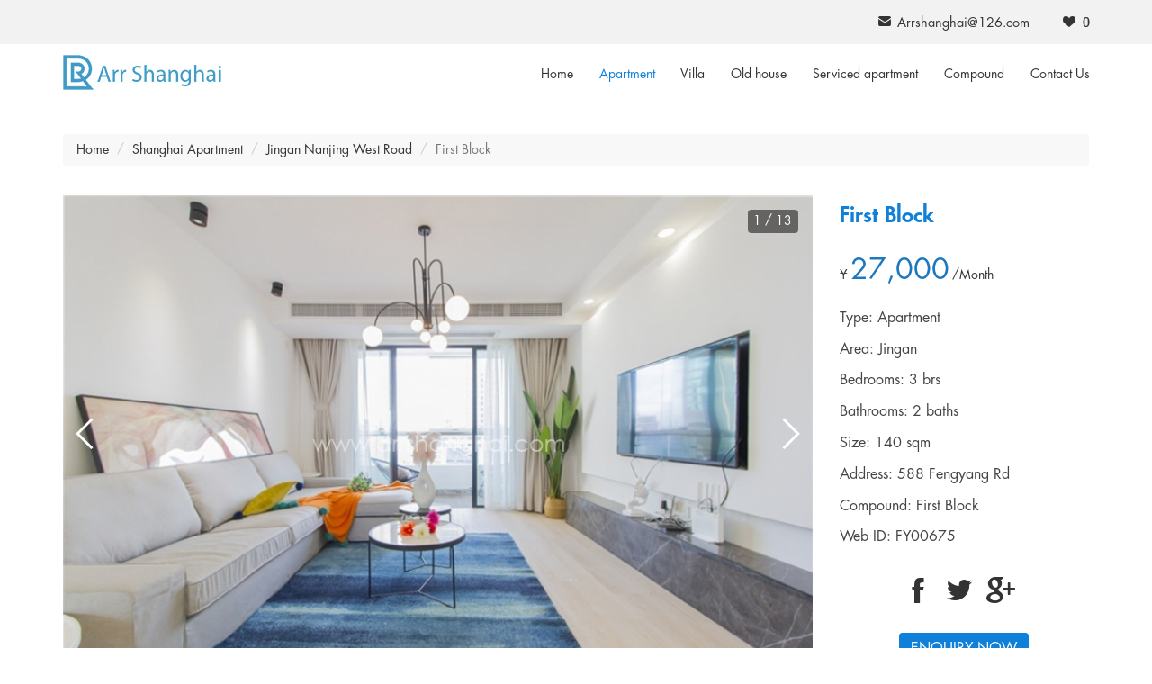

--- FILE ---
content_type: text/html; charset=utf-8
request_url: https://www.arrshanghai.com/apartment/first-block-675/
body_size: 7188
content:
<!DOCTYPE html>
<html>
<head>
<meta charset="UTF-8">
<title>First Block, Apartment in Nanjing West Road, Jingan, 3 bedroom, 140 sqm, &yen;27,000/month, Web ID:FY00675 | Arrshanghai</title>
<meta name="description" content="Shanghai Apartment for rent in First Block in Nanjing West Road, The size of the 3 bedroom Apartment is 140 sqm and rental price is &yen;27,000 /month, Web ID:FY00675" />
<meta name="keywords" content="First Block, Jingan Apartment for rent, Shanghai Apartment for rent, Shanghai house for rent, Arrshanghai" />
<link rel="stylesheet" type="text/css" href="https://www.arrshanghai.com/css/bootstrap.min.css" />
<link rel="stylesheet" type="text/css" href="https://www.arrshanghai.com/css/swiper.min.css" />
<link rel="stylesheet" type="text/css" href="https://www.arrshanghai.com/css/iconfont.css" />
<link rel="stylesheet" type="text/css" href="https://www.arrshanghai.com/css/common.css" />
<link rel="stylesheet" type="text/css" href="https://www.arrshanghai.com/css/details.css" />
<link rel="icon" href="https://www.arrshanghai.com/favicon.ico" type="image/png" />
<script src="https://www.arrshanghai.com/js/jquery.min.js?3.1.1"></script>
<script src="https://www.arrshanghai.com/js/bootstrap.min.js"></script>
<meta name="viewport" content="width=device-width,minimum-scale=1.0,maximum-scale=1.0,user-scalable=no">
<script async src="https://www.googletagmanager.com/gtag/js?id=UA-118341349-1"></script>
<script>
  window.dataLayer = window.dataLayer || [];
  function gtag(){dataLayer.push(arguments);}
  gtag('js', new Date());

  gtag('config', 'UA-118341349-1');
</script>
<link rel="stylesheet" type="text/css" href="https://www.arrshanghai.com/style-2.css" />
<script src="https://www.arrshanghai.com/html5.js"></script>

<style>
body{ overflow:hidden}
</style>
<script>
$(window).on('load', function(){
$('#loader').hide(0);
$('body').css("overflow","auto");
$('body').css("animation","fade-in");
$('body').css("animation-duration","0.5s");
$('body').css("-webkit-animation","fade-in 0.5s");
});
</script>
</head>

<body>
<div id="loader" class="loaderbody">

<div class="loader">
<span class="text">Loading</span>
<span class="spinner"></span>
</div>

</div>
<script>
var _hmt = _hmt || [];
(function() {
  var hm = document.createElement("script");
  hm.src = "https://hm.baidu.com/hm.js?887a7515ecadf704e0639874a0dffb92";
  var s = document.getElementsByTagName("script")[0]; 
  s.parentNode.insertBefore(hm, s);
})();
</script>
<div id="elevator_item"><a id="elevator" onClick="return false;" title="Back to top"></a></div>
<!--header-->
<div class="header clearfix">
<!--contact-->
<div class="header-contact">
<div class="container">
 <!--<span class="Hui-iconfont Hui-iconfont-tel2"><a href="javascript:void(0);" target="_self" title="+86 136 1164 0079">+86 136 1164 0079</a></span>-->
 <span class="iconfont icon-youjian"><a href="mailto:arrshanghai@126.com" title="Arrshanghai@126.com">Arrshanghai@126.com</a></span>
 <a href="https://www.arrshanghai.com/collection.php" title="My Wishlist"><span class="Hui-iconfont Hui-iconfont-yiguanzhu zxl_cookie_count">0</span></a>
</div>

</div>
<div class="container">
<!--logo-->
<div class="header-logo"><a href="https://www.arrshanghai.com/"><img src="https://www.arrshanghai.com/images/logo.jpg" alt="Arrshanghai Logo" title="Arrshanghai Logo" /></a></div>

<!--nav-->
<nav class="navbar navbar-default navbar-fixed-top" role="navigation">
<div class="container-fluid"> 
<div class="navbar-header">
<button type="button" class="navbar-toggle" data-toggle="collapse" data-target="#example-navbar-collapse">
<span class="sr-only">Navigation</span>
<span class="icon-bar"></span>
<span class="icon-bar"></span>
<span class="icon-bar"></span>
</button>
</div>
<div class="collapse navbar-collapse" id="example-navbar-collapse">
<ul class="nav navbar-nav">
<li ><a href="https://www.arrshanghai.com/" title="Home">Home</a></li>
<li  class="active"><a href="https://www.arrshanghai.com/house_list/apartment/" title="Shanghai Apartment">Apartment</a></li>
<li ><a href="https://www.arrshanghai.com/house_list/villa/" title="Shanghai Villa">Villa</a></li>
<li ><a href="https://www.arrshanghai.com/house_list/old_house/" title="Shanghai Old house">Old house</a></li>
<li ><a href="https://www.arrshanghai.com/house_list/serviced_apartment/" title="Shanghai Serviced apartment">Serviced apartment</a></li>
<li ><a href="https://www.arrshanghai.com/compound_list/" title="Shanghai Compound">Compound</a></li>
<li ><a href="https://www.arrshanghai.com/contact.php" title="Contact Us">Contact Us</a></li>
</ul>
</div>
</div>
</nav>
</div>
</div>

<!--breadcrumb-->
<div class="b-box">
<div class="container">
<ol class="breadcrumb">
<li><a href="https://www.arrshanghai.com/">Home</a></li>
<li><a href="https://www.arrshanghai.com/house_list/apartment/">Shanghai Apartment</a></li>
<li><a href="https://www.arrshanghai.com/house_list/nanjing_west_road/">Jingan Nanjing West Road</a></li>
<li class="active">First Block</li>
</ol>
</div>
</div>
<!--breadcrumb end-->

<!--Detailed-->
<div class="container">
<!--swiper + text-->
<div class="property-swiper-text">
<!--left-->
<div class="col-xs-12 col-md-9">
<!-- swiper -->
<div class="banner">
<!-- text -->
 <div class="swiper-text">Newly renovated 3 bedroom apartment with floor heating in Jing An Downtown Shanghai</div><div class="swiper-container">
<div class="swiper-wrapper">
<div class="swiper-slide"><img data-src="https://www.arrshanghai.com/upload_shop/2019-09/first-block-850_567-7513.jpg" class="swiper-lazy" /><div class="swiper-lazy-preloader swiper-lazy-preloader-white"></div></div>
<div class="swiper-slide"><img data-src="https://www.arrshanghai.com/upload_shop/2019-09/first-block-850_567-7519.jpg" class="swiper-lazy" /><div class="swiper-lazy-preloader swiper-lazy-preloader-white"></div></div>
<div class="swiper-slide"><img data-src="https://www.arrshanghai.com/upload_shop/2019-09/first-block-850_567-7520.jpg" class="swiper-lazy" /><div class="swiper-lazy-preloader swiper-lazy-preloader-white"></div></div>
<div class="swiper-slide"><img data-src="https://www.arrshanghai.com/upload_shop/2019-09/first-block-850_567-7521.jpg" class="swiper-lazy" /><div class="swiper-lazy-preloader swiper-lazy-preloader-white"></div></div>
<div class="swiper-slide"><img data-src="https://www.arrshanghai.com/upload_shop/2019-09/first-block-850_567-7522.jpg" class="swiper-lazy" /><div class="swiper-lazy-preloader swiper-lazy-preloader-white"></div></div>
<div class="swiper-slide"><img data-src="https://www.arrshanghai.com/upload_shop/2019-09/first-block-850_567-7523.jpg" class="swiper-lazy" /><div class="swiper-lazy-preloader swiper-lazy-preloader-white"></div></div>
<div class="swiper-slide"><img data-src="https://www.arrshanghai.com/upload_shop/2019-09/first-block-850_567-7524.jpg" class="swiper-lazy" /><div class="swiper-lazy-preloader swiper-lazy-preloader-white"></div></div>
<div class="swiper-slide"><img data-src="https://www.arrshanghai.com/upload_shop/2019-09/first-block-850_567-7512.jpg" class="swiper-lazy" /><div class="swiper-lazy-preloader swiper-lazy-preloader-white"></div></div>
<div class="swiper-slide"><img data-src="https://www.arrshanghai.com/upload_shop/2019-09/first-block-850_567-7514.jpg" class="swiper-lazy" /><div class="swiper-lazy-preloader swiper-lazy-preloader-white"></div></div>
<div class="swiper-slide"><img data-src="https://www.arrshanghai.com/upload_shop/2019-09/first-block-850_567-7515.jpg" class="swiper-lazy" /><div class="swiper-lazy-preloader swiper-lazy-preloader-white"></div></div>
<div class="swiper-slide"><img data-src="https://www.arrshanghai.com/upload_shop/2019-09/first-block-850_567-7516.jpg" class="swiper-lazy" /><div class="swiper-lazy-preloader swiper-lazy-preloader-white"></div></div>
<div class="swiper-slide"><img data-src="https://www.arrshanghai.com/upload_shop/2019-09/first-block-850_567-7517.jpg" class="swiper-lazy" /><div class="swiper-lazy-preloader swiper-lazy-preloader-white"></div></div>
<div class="swiper-slide"><img data-src="https://www.arrshanghai.com/upload_shop/2019-09/first-block-850_567-7518.jpg" class="swiper-lazy" /><div class="swiper-lazy-preloader swiper-lazy-preloader-white"></div></div>
</div>

<!-- Add Pagination -->
<div class="swiper-pagination"></div>

<!-- //幻灯片导航按钮 -->
<div class="slide-button-prev"><span class="Hui-iconfont Hui-iconfont-arrow2-left"></span></div>
<div class="slide-button-next"><span class="Hui-iconfont Hui-iconfont-arrow2-right"></span></div>
</div>
</div>
<!-- swiper end -->
</div>

<!--right-->
<div class="col-xs-12 col-md-3">
<h1>First Block</h1>

<div class="p-price">&yen;<span>27,000</span>/Month</div>
<ul class="house-list">
<li>Type: Apartment</li>
<li>Area: Jingan</li>
<li>Bedrooms: 3 brs</li>
<li>Bathrooms: 2 baths</li>
<li>Size: 140 sqm</li>
<li>Address: 588 Fengyang Rd</li>
<li>Compound: First Block</li>
<li>Web ID: FY00675</li>
        	</ul>

<div class="share">
<a href="https://www.facebook.com/sharer/sharer.php?u=&amp;t=" title="Share on Facebook" target="_blank" onClick="window.open('https://www.facebook.com/sharer/sharer.php?u=' + encodeURIComponent(document.URL) + '&amp;t=' + encodeURIComponent(document.URL)); return false;"><i class="iconfont icon-facebook"></i></a>
<a href="https://twitter.com/intent/tweet?source=&amp;text=:%20" target="_blank" title="Tweet" onClick="window.open('https://twitter.com/intent/tweet?text=' + encodeURIComponent(document.title) + ':%20'  + encodeURIComponent(document.URL)); return false;"><i class="iconfont icon-twitter"></i></a>
<a href="https://plus.google.com/share?url=" target="_blank" title="Share on Google+" onClick="window.open('https://plus.google.com/share?url=' + encodeURIComponent(document.URL)); return false;"><i class="iconfont icon-weibiaoti1"></i></a>
</div>

<div class="enquiry-now"><button type="submit" class="btn" data-toggle="modal" data-target="#myModal">Enquiry now</button></div>

<!-- 模态框（Modal） -->
<div class="modal fade " id="myModal" tabindex="-1" role="dialog" aria-labelledby="myModalLabel" aria-hidden="true">
<div class="modal-dialog">
<form action="https://www.arrshanghai.com/order_add.php" class="form_submit" method="post">
<div class="modal-content">
<div class="modal-header">
<button type="button" class="close" data-dismiss="modal" aria-hidden="true">&times;</button>
<h4 class="modal-title" id="myModalLabel">ONLINE ENQUIRY</h4>
</div>

<div class="modal-body">
<input type="hidden" value="https://www.arrshanghai.com:443/apartment/first-block-675/" name="this_url"> 
<input type="hidden" value="675" name="order_fid">
<input type="hidden" value="1" name="class_id">
<div class="form-group form-group1"><input class="form-control input-sm zxl_name"  onKeyUp="$('.zxl_name').closest('.form-group1').removeClass('has-warning');is_required('zxl_name');"  placeholder="Name" value="" name="name" type="text"></div>
<div class="form-group form-group1"><input class="form-control input-sm zxl_email"  onKeyUp="$('.zxl_email').closest('.form-group1').removeClass('has-warning');is_required('zxl_email');"  placeholder="E-mail" value="" name="email" type="text"></div>
<div class="form-group form-group1"><input class="form-control input-sm zxl_mobile" onKeyUp="$('.zxl_mobile').closest('.form-group1').removeClass('has-warning');is_required('zxl_mobile');"  placeholder="Country Code and Phone Number" value="" name="phone" type="text"></div>
<div class="form-group form-group1"><input class="form-control input-sm zxl_company" onKeyUp="$('.zxl_company').closest('.form-group1').removeClass('has-warning');is_required('zxl_company');" placeholder="Company" value="" name="company" type="text"></div>
<div class="form-group form-group1">
<textarea class="form-control zxl_content" rows="5" name="saytext" onKeyUp="$('.zxl_content').closest('.form-group1').removeClass('has-warning');is_required('zxl_content');"  placeholder="I’m interested in this property. Please contact me, thanks!"></textarea>
</div>
<div class="tishi zxl_submit_form_show">Please fill in all fields.</div>
<div class="form-group"><button type="button" class="btn btn-block zxl_submit_form_submit">SEND</button></div>
</div>

</div><!-- /.modal-content -->
</form>
</div><!-- /.modal -->
</div><!-- 模态框（Modal） end -->
</div>
</div>
<!--swiper + text end-->

<!--Small Nav-->
<div class="breadcrumb-outer" id="navHeight">
<div class="rolltop">
<ul class="menu-details" id="nav">
<li class="jump" data-to="general">General Info</li>
<li class="jump" data-to="facility">Facility</li>
<li class="jump" data-to="features-facilities">Features &amp; Facilities</li><li class="jump" data-to="map">Map</li>
<li class="jump" data-to="related">Related Properties</li>
<li class="wishlist-block"><span onClick="add_collection_fangyuan('675')" class="Hui-iconfont Hui-iconfont-like fangyuan_collection_675 "></span></li>
</ul>
</div>
    </div>
<!--Small Nav end-->

<!--Description-->
<div class="description">
<!--left-->
<div class="col-xs-12 col-md-9 description-left">
<!--General Info-->
<div class="d-left-box">
<div class="general-info" id="general">
<h2>General Info</h2>
<div id="overview-more">
<p>
	A superbly stylish three bedroom apartment, situated within a beautiful residential compound and benefiting from two amazing living rooms, spacious proportions, en suite facilities and lots of storage space.<br />
	<br />
	KEY FEATURES<br />
	&bull;&nbsp;&nbsp;&nbsp;Outstanding condition and high specification throughout<br />
	&bull;&nbsp;&nbsp;&nbsp;Wonderfully bright living room with access to a private balcony<br />
	&bull;&nbsp;&nbsp;&nbsp;Modern fitted kitchen<br />
	&bull;&nbsp;&nbsp;&nbsp;Wonderful second bedroom&nbsp;<br />
	&bull;&nbsp;&nbsp;&nbsp;Convenient guest cloakroom<br />
	&bull;&nbsp;&nbsp;&nbsp;Underfloor heating and state-of-the-art fixtures throughout<br />
	&bull;&nbsp;&nbsp;&nbsp;Beautifully refurbished two bedroom apartment<br />
	&bull;&nbsp;&nbsp;&nbsp;Fabulous views over the Shanghai city center<br />
	&bull;&nbsp;&nbsp;&nbsp;Ideally located moments from Nanjing W Rd<br />
	&bull;&nbsp;&nbsp;&nbsp;Ample storage space throughout<br />
	&nbsp;</p>
</div>
</div>
</div>
<!--Facility-->
<div class="d-left-box" id="facility">
<div class="facility">
<h2>Facility</h2>

<ul class="clearfix">
<li><span class="Hui-iconfont Hui-iconfont-xuanze"></span>Fully furnished</li>
<li><span class="Hui-iconfont Hui-iconfont-xuanze"></span>Double Glazing</li>
<li><span class="Hui-iconfont Hui-iconfont-xuanze"></span>Water Treatment System</li>
<li><span class="Hui-iconfont Hui-iconfont-xuanze"></span>Oven</li>
<li><span class="Hui-iconfont Hui-iconfont-xuanze"></span>Tableware sets</li>
<li><span class="Hui-iconfont Hui-iconfont-xuanze"></span>Satellite TV</li>
<li><span class="Hui-iconfont Hui-iconfont-xuanze"></span>Internet</li>
<li><span class="Hui-iconfont Hui-iconfont-xuanze"></span>Wi-Fi</li>
<li><span class="Hui-iconfont Hui-iconfont-xuanze"></span>Wood Floor</li>
</ul>
</div>
</div>
<div class="d-left-box" id="features-facilities">
<!--Facilities + Features-->
<div class="facilities">
<h2>Features &amp; Facilitie</h2>
<ul class="clearfix">
                     	
<li><span class="Hui-iconfont Hui-iconfont-xuanze"></span>24-hour Management&nbsp;&amp;&nbsp;Secunity Service</li>

</ul>
</div>
<!--Facilities + Features end-->
</div>

<!--Map-->
<div class="d-left-box" id="map">
<h2>Map</h2>
<div class="property-map">
<div id="googleMap"></div>
</div>
</div>

<!--Enquiry now-->
<div class="enquiry-now">
<button type="submit" class="btn" data-toggle="modal" data-target="#myModal">Enquiry now</button>
<p><span>*</span> Information on the website can be used for reference only. Please note due to the high turnover in the Shanghai housing market, the availability of the property will need to be confirmed by the landlord.
</p>
</div>
<!--Enquiry now end-->
</div>
<!--left end-->

<!--right-->
<div class="col-xs-12 col-md-3 list-right">
<!--1-->
<div class="list-right-pic"><a href="javascript:void(0);"><img src="https://www.arrshanghai.com/images/list-right.jpg" /></a></div>

<!--2-->
<div class="list-right-list">
<h2>Help for Tenants</h2>
<ul>
<li><a href="">Where To Live In Shanghai?</a></li>
 
</ul>
</div>

<!--3-->
<div class="list-right-pic"><a href="javascript:void(0);"><img src="https://www.arrshanghai.com/images/list-right2.jpg" /></a></div>

<!--4-->
<div class="list-right-list">
<h2>What other people have searched?</h2>
<ul>
<li><a href="https://www.arrshanghai.com/house_list/apartment/" title="Apartment For Rent in Shanghai">Apartment For Rent in Shanghai</a></li>
<li><a href="https://www.arrshanghai.com/house_list/villa/" title="Villa For Rent in Shanghai">Villa For Rent in Shanghai</a></li>
<li><a href="https://www.arrshanghai.com/house_list/old_house/" title="Old House For Rent in Shanghai">Old House For Rent in Shanghai</a></li>
<li><a href="https://www.arrshanghai.com/house_list/serviced_apartment/" title="Serviced Apartment in Shanghai">Serviced Apartment in Shanghai</a></li>
</ul>
</div>
<!--4 end-->
</div>
<!--right end-->

</div>
<!--Description end-->
</div>
<!--Detailed end-->

<!--More-->
<div class="container" id="related">
<div class="related-info">
<h2>Related Apartment</h2>

<!--1-->
<div class="related-info-list">			
<div class="related-info-list-text">More in this compound</div>
<div class="col-xs-12 col-sm-3">
<div class="pic-box">
<div class="related-info-price">&yen;31,600<span>/Month</span></div>
<div class="related-info-info">Apartment, 4 brs,&nbsp;3 baths,&nbsp;170 sqm</div>
<a href="https://www.arrshanghai.com/apartment/first-block-784/" title="First Block"><img src="https://www.arrshanghai.com/upload_shop/2024-11/first-block-455_304-8493.jpg" /></a>
</div>

<h4><a href="https://www.arrshanghai.com/apartment/first-block-784/" title="First Block">First Block</a></h4>
</div>

</div>
<div class="clearfix"></div>
<!--2-->
<div class="related-info-list">
<div class="related-info-list-text">More in this area</div>

 <div class="col-xs-12 col-sm-3">
<div class="pic-box">
<div class="related-info-price">&yen;23,000<span>/Month</span></div>
<div class="related-info-info">Apartment, 2 brs,&nbsp;1 baths,&nbsp;80 sqm</div>
<a href="https://www.arrshanghai.com/apartment/old-lane-house-on-wulumuqi-m-rd-1109/" title="Old Lane House on Wulumuqi M Rd"><img src="https://www.arrshanghai.com/upload_shop/2025-08/old-lane-house-on-wulumuqi-m-rd-455_304-12321.jpg" /></a>
</div>

<h4><a href="https://www.arrshanghai.com/apartment/old-lane-house-on-wulumuqi-m-rd-1109/" title="Old Lane House on Wulumuqi M Rd">Old Lane House on Wulumuqi M Rd</a></h4>
</div>
<div class="col-xs-12 col-sm-3">
<div class="pic-box">
<div class="related-info-price">&yen;25,800<span>/Month</span></div>
<div class="related-info-info">Apartment, 2 brs,&nbsp;2 baths,&nbsp;135 sqm</div>
<a href="https://www.arrshanghai.com/apartment/crystal-pavilion-1105/" title="Crystal Pavilion"><img src="https://www.arrshanghai.com/upload_shop/2025-08/crystal-pavilion-455_304-12288.jpg" /></a>
</div>

<h4><a href="https://www.arrshanghai.com/apartment/crystal-pavilion-1105/" title="Crystal Pavilion">Crystal Pavilion</a></h4>
</div>
<div class="col-xs-12 col-sm-3">
<div class="pic-box">
<div class="related-info-price">&yen;28,800<span>/Month</span></div>
<div class="related-info-info">Apartment, 3 brs,&nbsp;2 baths,&nbsp;146 sqm</div>
<a href="https://www.arrshanghai.com/apartment/da-an-garden-1099/" title="Da An Garden"><img src="https://www.arrshanghai.com/upload_shop/2025-08/da-an-garden-455_304-12203.jpg" /></a>
</div>

<h4><a href="https://www.arrshanghai.com/apartment/da-an-garden-1099/" title="Da An Garden">Da An Garden</a></h4>
</div>
<div class="col-xs-12 col-sm-3">
<div class="pic-box">
<div class="related-info-price">&yen;29,800<span>/Month</span></div>
<div class="related-info-info">Apartment, 3 brs,&nbsp;2 baths,&nbsp;140 sqm</div>
<a href="https://www.arrshanghai.com/apartment/jing-an-gui-hua-yuan-1097/" title="JING AN GUI HUA YUAN"><img src="https://www.arrshanghai.com/upload_shop/2025-08/jing-an-gui-hua-yuan-455_304-12175.jpg" /></a>
</div>

<h4><a href="https://www.arrshanghai.com/apartment/jing-an-gui-hua-yuan-1097/" title="JING AN GUI HUA YUAN">JING AN GUI HUA YUAN</a></h4>
</div>

</div>
<!--2 end-->
</div>
</div>
<!--More end-->

<!--foot-->
<!--foot-->
<div class="foot">
<div class="container">
<div class="col-xs-12 col-sm-3">
<div class="pop_box_bg">
<dl>
<dt></dt>
<dd>
<h5>Popular Searches</h5>
  <div class="p_text_1">
  	<ul>
<li><a href="https://www.arrshanghai.com/house_list/apartment/" title="shanghai apartment for rent">Shanghai apartment for rent</a></li>
<li><a href="https://www.arrshanghai.com/house_list/villa/" title="shanghai villa for rent">Shanghai villa for rent</a></li>
<li><a href="https://www.arrshanghai.com/house_list/old_house/" title="shanghai old house for rent">Shanghai old house for rent</a></li>
<li><a href="https://www.arrshanghai.com/house_list/serviced_apartment/" title="shanghai serviced apartment for rent">Shanghai serviced apartment for rent</a></li>
<li><a href="https://www.arrshanghai.com/compound_list/" title="Shanghai Compounds">Shanghai Compounds</a></li>
<li><a href="https://www.arrshanghai.com/house_list/" title="More">More</a></li>
</ul>
  </div>
</dd>
</dl>
</div>
</div>

<div class="col-xs-12 col-sm-3">
<div class="pop_box_bg">
<dl>
<dt class="pop_icon3"></dt>
<dd>
<h5>Xintiandi</h5>
  <div class="p_text_1">
  	<ul>
<li><a href="https://www.arrshanghai.com/compounds/lakeville-at-xintiandi-2586/" title="Lakeville At Xintiandi">Lakeville At Xintiandi</a></li>
<li><a href="https://www.arrshanghai.com/compounds/lakeville-regency-2576/" title="Lakeville Regency">Lakeville Regency</a></li>
<li><a href="https://www.arrshanghai.com/compounds/lanson-place-jin-lin-tian-di-2583/" title="Lanson Place">Lanson Place</a></li>
<li><a href="https://www.arrshanghai.com/compounds/rich-gate-2584/" title="Rich Gate">Rich Gate</a></li>
<li><a href="https://www.arrshanghai.com/compounds/fraser-residence-2585/" title="Fraser Residence">Fraser Residence</a></li>
<li><a href="https://www.arrshanghai.com/compound_list/xintiandi/" title="More">More</a></li>
</ul>
  </div>
</dd>
</dl>
</div>
</div>

<div class="col-xs-12 col-sm-3">
<div class="pop_box_bg">
<dl>
<dt class="pop_icon2"></dt>
<dd>
<h5>Former French Concession</h5>
  <div class="p_text_1">
<li><a href="https://www.arrshanghai.com/compounds/ambassy-court-2580/" title="Ambassy Court">Ambassy Court</a></li>
<li><a href="https://www.arrshanghai.com/compounds/the-summit-2579/" title="The Summit">The Summit</a></li>
<li><a href="https://www.arrshanghai.com/compounds/le-chateau-huashan-2588/" title="Le Chateau Huashan">Le Chateau Huashan</a></li>
<li><a href="https://www.arrshanghai.com/compounds/central-residence-2581/" title="Central Residence">Central Residence</a></li>
<li><a href="https://www.arrshanghai.com/compounds/chevalier-place-2587/" title="Chevalier Place">Chevalier Place</a></li>
<li><a href="https://www.arrshanghai.com/compound_list/ffc_(xuhui)/" title="More">More</a></li>
  </div>
</dd>
</dl>
</div>
</div>

<div class="col-xs-12 col-sm-3">
<div class="pop_box_bg">
<dl>
<dt class="pop_icon4"></dt>
<dd>
<h5>Lujiazui</h5>
 <div class="p_text_1">
<li><a href="https://www.arrshanghai.com/compounds/shimao-riviera-garden-4/" title="Shimao Riviera Garden">Shimao Riviera Garden</a></li>
<li><a href="https://www.arrshanghai.com/compounds/yanlord-garden-10/" title="Yanlord Garden">Yanlord Garden</a></li>
<li><a href="https://www.arrshanghai.com/compounds/skyline-mansion-2589/" title="Skyline Mansion">Skyline Mansion</a></li>
<li><a href="https://www.arrshanghai.com/compounds/ocean-one-2590/" title="Ocean One">Ocean One</a></li>
<li><a href="https://www.arrshanghai.com/compounds/ifc-residence-2591/ " title="IFC Residence">IFC Residence</a></li>
<li><a href="https://www.arrshanghai.com/compound_list/lujiazui/" title="More">More</a></li>
</div>
</dd>
</dl>
</div>	
</div>

<div class="share">
<a href="https://www.facebook.com/sharer/sharer.php?u=&amp;t=" title="Share on Facebook" target="_blank" onClick="window.open('https://www.facebook.com/sharer/sharer.php?u=' + encodeURIComponent(document.URL) + '&amp;t=' + encodeURIComponent(document.URL)); return false;"><i class="iconfont icon-facebook"></i></a>
<a href="https://twitter.com/intent/tweet?source=&amp;text=:%20" target="_blank" title="Tweet" onClick="window.open('https://twitter.com/intent/tweet?text=' + encodeURIComponent(document.title) + ':%20'  + encodeURIComponent(document.URL)); return false;"><i class="iconfont icon-twitter"></i></a>
<a href="https://plus.google.com/share?url=" target="_blank" title="Share on Google+" onClick="window.open('https://plus.google.com/share?url=' + encodeURIComponent(document.URL)); return false;"><i class="iconfont icon-weibiaoti1"></i></a>
</div>
<div class="contact-us"><a href="https://www.arrshanghai.com/contact.php">Contact Us</a></div>

</div>

<div class="copyright text-center">Arrshanghai Company Limited All Rights Reserved</div>
</div>
<!--foot end-->
<script src="https://www.arrshanghai.com/js/swiper.min.js"></script>
<script src="https://www.arrshanghai.com/js/gun.js"></script>
<script src="https://www.arrshanghai.com/js/common.js"></script><script src="https://webapi.amap.com/maps?v=1.4.15&key=87a0368992dbeb52621411d9121647dc"></script><!--
<script src="https://maps.google.cn/maps/api/js?language=en&key=AIzaSyB9LKdL90ppMOsJgdnFygWPjkuWMx1dQSU" type="text/javascript"></script>
<script type="text/javascript" src="https://www.arrshanghai.com//js/gmap3.js"></script> -->
<script>
$(document).ready(function(){
if($(window).width()<=1199){
$('.swiper-slide-3d').remove();
}
});
(function () {
    //幻灯片
    var swiper = new Swiper('.swiper-container', {
loop: true,  //设置是否循环
simulateTouch: false, //NO PC
lazy: true,
pagination: {
        el: '.swiper-pagination',
type: 'fraction',
     	},
        navigation: {
            nextEl: '.slide-button-next', //下一页
            prevEl: '.slide-button-prev'  //上一页
        },
lazy: {
  		  loadPrevNext: true,
 		 },
    })
setInterval(function() {
        swiper.slideNext()
    }, 5000);
})();
</script>
<script> var map = new AMap.Map('googleMap', {           resizeEnable: true,           center:[ 121.465428, 31.233253],           zoom:15,           lang:'en'        });var marker = new AMap.Marker({    position: new AMap.LngLat( 121.465428, 31.233253),   // 经纬度对象，也可以是经纬度构成的一维数组[116.39, 39.9]    title: ''});// 将创建的点标记添加到已有的地图实例：map.add(marker);/*
  var mapProp = {
    center: new google.maps.LatLng(31.233253, 121.465428),
    zoom:13,
navigationControl: true,              //true表示显示控件
    mapTypeControl: false,                //false表示不显示控件
    mapTypeId: google.maps.MapTypeId.ROADMAP
  };

var marker;
var map = new google.maps.Map(document.getElementById("googleMap"),mapProp);
placeMarker(new google.maps.LatLng(31.233253, 121.465428));
function placeMarker(location) {
   marker = new google.maps.Marker({
position: location,
map: map,
 
  });  
}*/
</script>
<script>
var html = $.ajax({
type: "POST",
url:'/view_house.php',
data:   "id="+675,
async: true 
}).responseText; 
</script>
</body>
</html>

--- FILE ---
content_type: text/css
request_url: https://www.arrshanghai.com/css/common.css
body_size: 2974
content:
@charset "utf-8";
*{padding: 0;margin: 0;}
html{font-size:32px;}
body{-webkit-font-smoothing: antialiased; -moz-osx-font-smoothing: grayscale;}
body, input, textarea, select{font-family:'Futura-Book', Arial, 'microsoft yahei', '微软雅黑', 'SimHei', '中易黑体', sans-serif; color:#333;}
h2{font-family:"Futura-Heavy"; text-transform: uppercase; font-size:0.7rem; color:#333;}
img{border: none;}
a{	color:#333;
	text-decoration:none;
    -moz-transition: all 0.25s ease-out;
    -o-transition: all 0.25s ease-out;
    -webkit-transition: all 0.25s ease-out;
    -ms-transition: all 0.25s ease-out;
    transition: all 0.25s ease-out;
}
a:hover{color:#0f80d9;}
a:focus{outline:0;}
ul, ol, li{list-style: none;}
button:hover{-moz-transition: all 0.25s ease-out; -o-transition: all 0.25s ease-out; -webkit-transition: all 0.25s ease-out; -ms-transition: all 0.25s ease-out; transition: all 0.25s ease-out;}
.btn.focus, .btn:focus, .btn:hover{color:#FFFFFF;}

@font-face {font-family: "layui-icon";
  src: url('../font/iconfont.eot'); /* IE9*/
  src: url('../font/iconfont.eot?#iefix') format('embedded-opentype'), /* IE6-IE8 */
  url('../font/iconfont.woff') format('woff'), /* chrome、firefox */
  url('../font/iconfont.ttf') format('truetype'), /* chrome、firefox、opera、Safari, Android, iOS 4.2+*/
  url('../font/iconfont.svg#layui-iconfont') format('svg'); /* iOS 4.1- */
}
.layui-icon{font-family:layui-icon; font-size:16px; font-style:normal; -webkit-font-smoothing:antialiased; -moz-osx-font-smoothing:grayscale;}

@font-face {
    font-family: 'Futura-Light';
    src: url('../fonts/Futura-Light.eot?') format('eot'), url('../fonts/Futura-Light.woff') format('woff'), url('../fonts/Futura-Light.ttf')  format('truetype');
}
@font-face {
    font-family: 'Futura-Book';
    src: url('../fonts/Futura-Book.eot?') format('eot'), url('../fonts/Futura-Book.woff') format('woff'), url('../fonts/Futura-Book.ttf')  format('truetype');
}
@font-face {
    font-family: 'Futura-Heavy';
    src: url('../fonts/Futura-Heavy.eot?') format('eot'), url('../fonts/Futura-Heavy.woff') format('woff'), url('../fonts/Futura-Heavy.ttf')  format('truetype');
}
.tishi{color:#ff0000; margin-bottom:0.4rem; display:none;}
.has-warning .form-control{border-color:#b7b7b7;-webkit-box-shadow:inset 0 1px 1px rgba(0,0,0,.075),0 0 6px #c0a16b;box-shadow:inset 0 1px 1px rgba(0,0,0,.075),0 0 6px #c0a16b;}
.has-warning .form-control:focus{border-color:#b7b7b7;-webkit-box-shadow:inset 0 1px 1px rgba(0,0,0,.075),0 0 6px #c0a16b;box-shadow:inset 0 1px 1px rgba(0,0,0,.075),0 0 6px #c0a16b;}
.arr404{margin-top:2rem; margin-bottom:2rem; font-size:0.625rem;}
	.arr404 i{font-size:9rem; color:#0f80d9; line-height:1.1;}

/*top*/
@keyframes fade-in {  
	0% {opacity: 0;}/*初始状态 透明度为0*/  
	50% {opacity: 0.5;}/*过渡状态 透明度为0*/  
	100% {opacity: 1;}/*结束状态 透明度为1*/  
}  
@-webkit-keyframes fade-in {/*针对webkit内核*/  
	0% {opacity: 0;}  
	50% {opacity: 0.5;}  
	100% {opacity: 1;}  
}
#elevator_item {
	width: 60px;
	height: 65px;
	position: fixed;
	right: 10px;
	bottom:0;
	-webkit-transition: opacity .4s ease-in-out;
	-moz-transition: opacity .4s ease-in-out;
	-o-transition: opacity .4s ease-in-out;
	opacity: 1;
	z-index: 100020;
	display: none;
	animation: fade-in;/*动画名称*/  
    animation-duration: 0.51s;/*动画持续时间*/  
    -webkit-animation:fade-in 0.15s;/*针对webkit内核*/
}
#elevator_item {
	width:1.875rem;
	height:3.125rem;
	position: fixed;
	right:0.5rem;
	bottom:0.5rem;
	-webkit-transition: opacity .4s ease-in-out;
	-moz-transition: opacity .4s ease-in-out;
	-o-transition: opacity .4s ease-in-out;
	opacity: 1;
	z-index: 100020;
	display: none;
}
#elevator_item.off{opacity:0; visibility:hidden;}
#elevator {
	display: block;
	width: 1.875rem;
	height: 1.562rem;
	background: url(../images/icon_top.png) center center no-repeat;
	background-color: #444;
	background-color: rgba(0,0,0,.6);
	border-radius: 2px;
	box-shadow: 0 1px 3px rgba(0,0,0,.2);
	cursor: pointer;
	margin-bottom: 0.3125rem;
}
#elevator:hover{background-color: rgba(0,0,0,.7)}
#elevator:active{background-color: rgba(0,0,0,.75)}

.container{padding:0;}


/*header*/
.header .header-contact{background:#f2f2f2; padding:0.4rem 0; text-align:right;}
.header .header-contact span{margin-right:1rem; font-size:0.5rem;}
	.header .header-contact span a{font-family:Futura-Book; font-size:0.45rem;}
.header .header-contact span:last-child{margin:0; padding-right:0.45rem;}
.header .header-contact span:before{margin-right:0.2rem;}

.header .header-contact a:last-child{text-decoration:none;}


/*logo*/
.header-logo{float:left; padding-left:0.468rem;}
	.header-logo img{margin-top:0.4rem;}


/*nav*/
.header .navbar{float:right;}
.header .navbar-default{background:#fff; border:none; margin-bottom:0;}
.header .container-fluid, .header .navbar-collapse{padding:0;}
.header .navbar-nav > li > a{padding:0.75rem 0.45rem; color:#333;}
.header .navbar-nav > li a:hover{color:#0f80d9;}
.header .navbar-default .navbar-nav > .active > a{color:#0f80d9; background:none;}
.header .navbar-nav{margin:0;}
.header .navbar-fixed-top{position:inherit;}

.btn{background:#0f80d9; color:#fff;}
	.btn:hover{color:#fff; background:#005da6;}


/*foot*/
.foot{background:#a5a5a5; padding:1.25rem 0 0.725rem 0; color:#fff;}
.pop-box{position:relative;}
	.foot a{color:#fff;}
	.foot a:hover{color:#0f80d9;}
	.foot h5{font-size:0.6rem; margin:0; padding-top:0.25rem;}
	
	.foot .pop_box_bg{width:100%; border-top:1px solid #fff; padding:0.5rem 0 0 0; float: left;}
	.foot dt{width:0.75rem; float: left; margin:0 0.28rem 0 0; font-family:Hui-iconfont; font-size:0.75rem; font-weight:300;}
	.foot dt:before{content: "\e683";}
	.foot .pop_icon2:before, .foot .pop_icon3:before, .foot .pop_icon4:before{content: "\e67f";}
	
	.foot dd .p_text_1{padding:0.375rem 0 0 1rem;}
		
	.foot .share{margin-bottom:0.3125rem; padding-left:1.46rem; float:left;}
		.foot .share a{float:left; margin-right:0.187rem; display:block; font-size:0.75rem;}
		.foot .share a:hover{text-decoration:none;}
			.foot .share .icon-facebook:hover{color:#35588e;}
			.foot .share .icon-twitter:hover{color:#62bfe0;}
			.foot .share .icon-weibiaoti1:hover{color:#d94953;}

	.copyright{margin-top:1rem;}

.contact-us{display:none;}


/*breadcrumb*/
.b-box{margin:1rem 0;}
	.b-box .breadcrumb{margin:0 0.468rem; background:#f8f8f8;}


/*swiper*/
.slide-button-prev,
.slide-button-next {
    z-index: 10;
    position: absolute;
    top: 47%;
    margin-top: -0.9375rem;
    cursor: pointer;
	font-size:1.5rem; color:#fff;
}
.slide-button-prev {left: 0;}
.slide-button-next {right: 0;}


/*right*/
.list-right-pic{margin-bottom:0.625rem;}
	.list-right-pic img{width:100%;}
	
	.list-right-list{border:1px solid #efefef; padding:0.625rem; margin-bottom:0.625rem;}
		.list-right-list h2{margin-top:0; margin-bottom:0.625rem; padding-bottom:0.325rem; font-size:0.625rem; text-transform:uppercase; font-family:"Futura-Heavy"; border-bottom: 1px solid #efefef;}
		.list-right-list ul{margin:0;}
		.list-right-list li{padding-bottom:0.3rem;}
		.list-right-list li:last-child{padding-bottom:0;}

.list-right .panel{border:0; border-bottom:1px solid #ddd; -webkit-box-shadow:0 0 0 rgba(0,0,0,0); box-shadow: 0 0 0 rgba(0,0,0,0);}
.list-right h4{font-family:"Futura-Heavy";}
.list-right .panel-group{margin-bottom:0.25rem;}

.panel-heading{padding:0;}
.panel-title a{display:block; padding:0.5rem 0; background:#fff; text-decoration:none;}
.panel-title span{float:right; color:#555;}
.panel-title .collapsed .Hui-iconfont-arrow2-bottom{display:block;}
.panel-title .Hui-iconfont-arrow2-bottom, .panel-title .collapsed .Hui-iconfont-arrow2-top{display:none;}
.list-right .panel-body{padding-left:0;}
	
.panel-group .panel, .panel-heading{border-radius:0;}

/*sort*/
.sort{background:#0f80d9; margin:0 0.468rem 0.325rem 0.468rem; color:#fff; overflow:hidden; padding:0.25rem;}
	.sort-left{float:left;}
		.sort-left select{width:3.5rem;}
		.sort-left label{margin-bottom:0; font-family:"Futura-Heavy"; font-weight:normal; margin-right:0.2rem;}
	
	.sort-right{float:right; font-family:"Futura-Heavy";}


@media (max-width: 768px){
.header .navbar-nav > li > a{padding:0.75rem 0.25rem;}
.header .navbar-nav > li:first-child > a{padding-left:0;}
}

@media (max-width: 640px){
.container{padding:0 15px;}
#elevator {width:1.2rem; height:1rem; background-size:0.4rem 0.4rem;}
#elevator_item{right:0; bottom:0; width:1.55rem; height:2rem;}

.header{padding-top:1.6rem;}
.header .header-contact{display:none;}
.header-logo{position:fixed; z-index:1031; top:0.25rem; padding:0;}
.header-logo img{margin:0; width:5rem;}
.header .navbar-nav{margin:0; padding:0 0.5rem; border-bottom:1px solid #e7e7e7; background:#eaeaea;}
.header .navbar-header{padding-right:0.5rem; border-bottom:1px solid #e7e7e7;}
.header .navbar-fixed-top{position:fixed;}
.header .navbar-nav > li > a, .header .navbar-nav > li:first-child > a{padding:0.3125rem 0.4687rem;}
	.header .navbar-nav > li a:hover{background:#ddd;}

.col-xs-12{padding:0;}

.foot .share{padding-left:0.85rem;}
.contact-us{display:block; float:left; margin-left:1rem; background:#0f80d9; padding:0.15rem 0.3rem; font-size:0.5rem; border-radius:2px;}
.contact-us a{text-decoration:none;}
.contact-us a:hover{color:#fff;}

.slide-button-prev, .slide-button-next{display:none;}

.b-box{display:none;}

.sort-right{display:none;}
}

--- FILE ---
content_type: text/css
request_url: https://www.arrshanghai.com/css/details.css
body_size: 1840
content:
@charset "utf-8";
.jump{float:left;}
.NavFixed{position:fixed; top:0; z-index:999; width:1141px;}
.NavFixed .menu-details{margin-bottom:0;}
.enquiry-now-info{text-align:center; margin:4rem 0; font-size:0.5rem;}
.rented{position:fixed; top:0; width:100%; background-color:rgba(255, 0, 0, 0.75); padding:0.4rem; color:#fff; text-align:center; z-index:9999; font-size:0.5rem;}
.general-info button{color:#0f80d9; font-size:14px; font-weight:bold; background:none; border:0; margin-top:10px;}
	.general-info button:hover{color:#005da6;}


/*property*/
.property-swiper-text{margin-bottom:1rem; overflow:hidden;}
	.property-swiper-text .banner{position:relative;}
		.property-swiper-text .banner .swiper-slide{min-height:555px;}
	.property-swiper-text .banner iframe{width:100%; height:100%;}
	.property-swiper-text .banner .swiper-slide-3d{height:555px;}
	.property-swiper-text .col-md-9{padding-right:30px;}
	.property-swiper-text .col-md-3{padding-left:0;}
	
	.property-swiper-text .swiper-pagination-fraction{background-color:rgba(51, 51, 51, 0.68); border-radius:4px; color:#fff; width:auto; bottom:auto; left:auto; right:0.5rem; top:0.5rem; padding:0.1rem 0.2rem;}
	.property-swiper-text img{width:100%;}
	.swiper-text{position:absolute; bottom:0; left:0; background-color:rgba(51, 51, 51, 0.68); width:100%; z-index:9; color:#fff; padding:0.325rem 0.468rem;}
	
	.property-swiper-text h1{font-size:0.75rem; color:#0f80d9; font-family:"Futura-Heavy"; margin-bottom:0.8rem; margin-top:0.325rem;}
	.p-price span{color:#1d78be; font-size:1rem; margin:0 0.1rem;}
	
	.property-swiper-text ul{margin-top:0.6rem; margin-bottom:0;}
	.property-swiper-text li{padding-bottom:0.4rem; font-size:0.5rem; color:#444;}
	.property-swiper-text li:last-child{padding-bottom:0;}
	.house-list a{color:#1d78be; text-decoration:underline;}
	
	.property-swiper-text .share{overflow:hidden; text-align:center;margin-top:0.75rem; margin-bottom:0.75rem;}
	
	.property-swiper-text .share a{margin-right:0.325rem; font-size:1rem; text-decoration:none;}
	.property-swiper-text .share .icon-facebook:hover{color:#35588e;}
	.property-swiper-text .share .icon-twitter:hover{color:#62bfe0;}
	.property-swiper-text .share .icon-weibiaoti1:hover{color:#d94953;}
	
	.property-swiper-text .enquiry-now{text-align:center;}
		.property-swiper-text .enquiry-now .btn{font-size:0.5rem; text-transform:uppercase;}
	
	
	.breadcrumb-outer{padding:0 0.468rem;}
	.menu-details{background:#e6e6e6; overflow:hidden; margin-bottom:1rem;}
	.menu-details li{float:left; border-right: 1px solid #ccc; font-size:0.5rem; padding:0 0.625rem; line-height:1.2rem; height:1.2rem; cursor:pointer;}
	.menu-details li:last-child{float:right; border-right:0; font-size:0.8rem;}
		.menu-details li span{cursor:pointer;}
		.menu-details .wishlist-block:hover span.Hui-iconfont-like:before{content:"\e680"; color:#c9302c;}
		.menu-details span.active:before{content: "\e680"; color:#c9302c;}
	
	.description-left{}
		.description-left ul{margin-bottom:0;}
		.description-left .d-left-box{border:1px solid #efefef; padding:0.625rem; margin-bottom:0.75rem;}
		
		.description-left h2{border-bottom:1px solid #efefef; padding-bottom:0.325rem; margin:0; margin-bottom:0.5rem; font-family:"Futura-Heavy"; font-size:0.625rem;}
		.general-info p:last-child{margin-bottom:0;}
	
		
		.facilities li, .facility li{float:left; width:33.333%; margin-bottom:0.325rem;}
			.facilities li:last-child, .facility li:last-child{margin-bottom:0;}
		.facilities li span, .facility li span{margin-right:0.2rem; color:#005da6;}
		
		.ypp-a{color:#005da6; margin-left:0.2rem;}
		
		.property-map img{width:100%;}
		
		.description-left .enquiry-now{margin-bottom:1rem;}
			.description-left .enquiry-now .btn{width:100%; margin-bottom:0.5rem; text-transform:uppercase;}
			.description-left .enquiry-now p{font-style:italic; color:#666; font-size:0.4375rem;}
			.description-left .enquiry-now p span{color:#FF0000;}
	
	#googleMap{width:100%; height:10rem;}
	
	
	.description-right{}


/*related-info*/
.related-info{padding:0 0.468rem; margin:1rem 0 0.2rem 0; overflow:hidden;}
	.related-info h2{border-bottom:1px solid #efefef; padding-bottom:0.325rem; margin:0; margin-bottom:0.5rem; font-family:"Futura-Heavy"; font-size:0.625rem; text-transform:uppercase;}
	
	.related-info-list{margin:0 -0.468rem; margin-bottom:1rem; overflow:hidden;}
	.related-info-list-text{padding:0 0.468rem; margin-bottom:0.325rem; font-size:0.5rem;}
	.related-info-list .pic-box{position:relative;}
	.related-info-list img{width:100%;}
	.related-info-price{color:#fff; background-color:rgba(44, 44, 44, 0.65); position:absolute; top:0.325rem; right:0; padding:0.1rem 0.2rem; border-radius:2px 0 0 2px;}
	.related-info-info{color:#fff; background-color:rgba(44, 44, 44, 0.65); position:absolute; bottom:0; left:0; width:100%; padding:0.1rem 0.2rem;}
	.related-info-list h4{font-size:0.5rem; background:#efefef; margin:0; padding:0.325rem; text-align:center; white-space: nowrap;text-overflow: ellipsis;overflow: hidden;}



/*compound*/
.compound-text .p-price span{font-size:0.75rem;}

.d-left-box thead{background:#0f80d9; color:#fff;}
.d-left-box td{border:1px solid #efefef; padding:0.15rem 0;}

.compound-list .col-sm-3{margin-bottom:0.8rem;}
.compound-list .related-info-list{margin-bottom:0;}

.compound-list .sort{margin:0; margin-bottom:0.625rem;}

.compound-list .pagination{margin-top:0;}

@media (max-width: 1199px){
.property-swiper-text .banner .swiper-slide{min-height:455px;}
}


@media (max-width: 1024px){
.NavFixed{width:940px;}
.property-swiper-text li{padding-bottom:0.25rem;}
}

@media (max-width: 768px){
.property-swiper-text .banner{margin-bottom:0.5rem;}
.swiper-text{display:none;}

.property-swiper-text .col-md-9{padding-right:15px;}
.property-swiper-text .col-md-3{padding-left:15px;}
}


@media (max-width: 640px){
.rented{top:51px;}

.breadcrumb-outer{display:none;}

.facilities li, .facility li, .amenities li{width:100%;}

.related-info-list-text{padding:0;}

.related-info-list .col-sm-3{margin-bottom:0.625rem;}
.related-info-list .col-sm-3:last-child{margin-bottom:0;}

.related-info h2, .compound-list .sort{margin-left:-0.468rem; margin-right:-0.468rem;}
	.compound-list .sort{margin-bottom:0.468rem;}

.compound-list .pagination{margin-top:0.75rem;}

#googleMap{height:6rem;}


.property-swiper-text .col-md-9{padding-right:0;}
.property-swiper-text .col-md-3{padding-left:0;}
.property-swiper-text{margin-top:0.6rem;}

.property-swiper-text .enquiry-now .btn{font-size:0.4375rem;}

.property-swiper-text .banner .swiper-slide{min-height:180px;}
.property-swiper-text .banner .swiper-lazy-preloader{width:26px; height:26px; margin-left:-13px;}
}

@media (max-width: 320px){
.d-left-box td{font-size:12px;}
}

--- FILE ---
content_type: text/css
request_url: https://www.arrshanghai.com/style-2.css
body_size: 1081
content:
#wrapper {    
	animation: fade-in;/*��������*/  
	animation-duration: 1.5s;/*��������ʱ��*/  
	-webkit-animation:fade-in 1.5s;/*���webkit�ں�*/  
}

.loaderbody{
	background-color:#f2f2f2;
	position: fixed;
	top: 0;
	left: 0;
	width: 100%;
	height: 100%;
	z-index:99999;
}
/* Start the loader code, first, let's align it the center of screen */
.loader {
	position: absolute;
	top: 50%;
	left: 50%;
	-webkit-transform: translate(-50%, -50%);
	-moz-transform: translate(-50%, -50%);
	-mos-transform: translate(-50%, -50%);
	-o-transform: translate(-50%, -50%);
	transform: translate(-50%, -50%);
	text-align:center;
/* disable selection and cursor changes */
	-webkit-touch-callout: none;
	-webkit-user-select: none;
	-khtml-user-select: none;
	-moz-user-select: none;
	-ms-user-select: none;
	user-select: none;
	cursor:default;
}

/* Text align it the center of screen and connect the looped animation for 2.5 seconds */
.loader .text{
	position: absolute;
	top: 1.8em;
	left: 0.4em;
	z-index:5;
	font-size: 2em;
	color:#fff;
	text-transform: uppercase;
-webkit-animation: text 2.5s cubic-bezier(0.750, 0.000, 0.500, 1.000) infinite normal;
-moz-animation: text 2.5s cubic-bezier(0.750, 0.000, 0.500, 1.000) infinite normal;
-ms-animation: text 2.5s cubic-bezier(0.750, 0.000, 0.500, 1.000) infinite normal;
-o-animation: text 2.5s cubic-bezier(0.750, 0.000, 0.500, 1.000) infinite normal;
animation: text 2.5s cubic-bezier(0.750, 0.000, 0.500, 1.000) infinite normal;
}

/* Create a container for animation*/
.spinner {
	position: relative;
	width: 5em;
	height: 5em;
	color:#fff;
} 

.spinner:before,
.spinner:after {
	content: "";
	position: relative;
	display: block;
}

/* Create cube and set animation*/
.spinner:before {
	-webkit-animation: spinner 2.5s cubic-bezier(0.750, 0.000, 0.500, 1.000) infinite normal;
	-moz-animation: spinner 2.5s cubic-bezier(0.750, 0.000, 0.500, 1.000) infinite normal;
	-ms-animation: spinner 2.5s cubic-bezier(0.750, 0.000, 0.500, 1.000) infinite normal;
	-o-animation: spinner 2.5s cubic-bezier(0.750, 0.000, 0.500, 1.000) infinite normal;
	animation: spinner 2.5s cubic-bezier(0.750, 0.000, 0.500, 1.000) infinite normal;
	width: 10em;
	height: 10em;
	background-color: #0f80d9;
}

/* Create shadow and set animation*/
.spinner:after {
	-webkit-animation: shadow 2.5s cubic-bezier(0.750, 0.000, 0.500, 1.000) infinite normal;
	-moz-animation: shadow 2.5s cubic-bezier(0.750, 0.000, 0.500, 1.000) infinite normal;
	-ms-animation: shadow 2.5s cubic-bezier(0.750, 0.000, 0.500, 1.000) infinite normal;
	-o-animation: shadow 2.5s cubic-bezier(0.750, 0.000, 0.500, 1.000) infinite normal;
	animation: shadow 2.5s cubic-bezier(0.750, 0.000, 0.500, 1.000) infinite normal;
	position: relative;
	bottom: -1.75em;
	height: .25em;
	border-radius: 50%;
	background-color: #322b27;
}

/* Animation keys */
/* from cube to circle */
@-webkit-keyframes spinner {
	50%		{ 
			-webkit-border-radius: 50%;
			-webkit-transform: scale(.5) rotate(360deg);
			background-color: #13A3A5; }
	100% {
			-webkit-transform: scale(1) rotate(720deg);
			background-color: #0f80d9; }
}

@-moz-keyframes spinner {
	50%		{ 
			-moz-border-radius: 50%;
			-moz-transform: scale(.5) rotate(360deg);
			background-color: #13A3A5;}
	100%	{
			-moz-transform: scale(1) rotate(720deg);
			background-color: #0f80d9; }
}

@-mos-keyframes spinner {
	50%		{ 
			-mos-border-radius: 50%;
			-mos-transform: scale(.5) rotate(360deg);
			background-color: #13A3A5; }
	100% 	{
			-mos-transform: scale(1) rotate(720deg);
			background-color: #0f80d9; }
}

@-o-keyframes spinner {
	50%		{ 
			-o-border-radius: 50%;
			-o-transform: scale(.5) rotate(360deg);
			background-color: #13A3A5; }
	100%	{
			-o-transform: scale(1) rotate(720deg);
			background-color: #0f80d9; }
}

@keyframes spinner {
	50%		{ 
			border-radius: 50%;
			transform: scale(.5) rotate(360deg);
			background-color: #13A3A5; }
	100%	{
			transform: scale(1) rotate(720deg);
			background-color: #0f80d9; }
}


/* animation shadow */
@-webkit-keyframes shadow {
	50%		{ 
			-webkit-transform: scale(.5);
			background-color: #322b27; }
}

@-moz-keyframes shadow {
	50%		{ 
			-moz-transform: scale(.5);
			background-color: #322b27; }
}

@-mos-keyframes shadow {
	50%		{ 
			-mos-transform: scale(.5);
			background-color: #322b27; }
}

@-o-keyframes shadow {
	50%		{ 
			-o-transform: scale(.5);
			background-color: #322b27; }
}

@keyframes shadow {
	50%		{ 
			transform: scale(.5);
			background-color: #322b27; }
}

/* animation text */
@-webkit-keyframes text {
	0%		{ -webkit-transform: scale(1,1); }
	50%		{ -webkit-transform: scale(.5,.5); }
	100%	{ -webkit-transform: scale(1,1); }
}

@-moz-keyframes text {
	0%		{ -moz-transform: scale(1,1); }
	50% 	{ -moz-transform: scale(.5,.5); }
	100%	{ -moz-transform: scale(1,1); }
}

@-mos-keyframes text {
	0%		{ -mos-transform: scale(1,1); }
	50%		{ -mos-transform: scale(.5,.5); }
	100%	{ -mos-transform: scale(1,1); }
}

@-o-keyframes text {
	0%		{ -o-transform: scale(1,1); }
	50%		{ -o-transform: scale(.5,.5); }
	100%	{ -o-transform: scale(1,1); }
}

@keyframes text {
	0%		{ transform: scale(1,1); }
	50%		{ transform: scale(.5,.5);}
	100%	{ transform: scale(1,1); }
}

--- FILE ---
content_type: application/javascript
request_url: https://www.arrshanghai.com/js/common.js
body_size: 926
content:
$(function() {
	$(window).scroll(function(){
		var scrolltop=$(this).scrollTop();		
		if(scrolltop>=200){		
			$("#elevator_item").show();
		}else{
			$("#elevator_item").hide();
		}
	});		
	$("#elevator").click(function(){
		$("html,body").animate({scrollTop: 0}, 500);	
	});		
	$(".qr").hover(function(){
		$(".qr-popup").show();
	},function(){
		$(".qr-popup").hide();
	});	
	
	get_cookie_fangyuan();
});

function get_cookie_fangyuan(){
		var html = $.ajax({
			type: "POST",

			url: "/get_fangyuan_cookie_count.php",
			dataType:"text",
			success : get_cookie_fangyuan_count,
			async: true   
		}); 

}

function get_cookie_fangyuan_count(data,status){ 
	$('.zxl_cookie_count').html(data);
}
	
function add_collection_fangyuan(id){
		var html = jQuery.ajax({
		type: "POST",
		url: "/add_fangyuan_cookie.php",
		data: "fid="+id,
		dataType:"text",
		success : function(responseText, statusText) {  
							if(responseText == '1'){
								$('.fangyuan_collection_'+id).addClass('active');
								get_cookie_fangyuan();
							}else{
								$('.fangyuan_collection_'+id).removeClass('active');
								get_cookie_fangyuan();
							}
						  } ,
						async: true 
		});
		
		
}


 
var zxl_form_error = '';
var is_error = 0;
	$('.zxl_submit_form_submit').click(function (){
 is_error = 0;
 zxl_form_error = '';
 $('.form-group1').removeClass('has-warning');
 $('.zxl_submit_form_show').hide();
 
 
 	if ($('.zxl_content').val()==""){
				zxl_form_error = "Please fill in your Comments.";
 
	is_error=1;
			$('.zxl_content').focus();
			$('.zxl_content').closest('.form-group1').addClass('has-warning');
	}
 
 	if ($('.zxl_mobile').val()==""){
			zxl_form_error = "Please fill in your telephone number.";
 
	is_error=1;
		$('.zxl_mobile').focus();
			$('.zxl_mobile').closest('.form-group1').addClass('has-warning');
	} 
	
	
	
	if ($('.zxl_email').val()==""){
			zxl_form_error = "Please fill your E-mail";
			is_error=1;
			$('.zxl_email').focus();
			$('.zxl_email').closest('.form-group1').addClass('has-warning');
	}
	var re = new RegExp("^([A-Za-z0-9_|-]+[.]*[A-Za-z0-9_|-]+)+@[A-Za-z0-9|-]+([.][A-Za-z0-9|-]+)*[.][A-Za-z0-9]+$","ig");
	if (!re.test($('.zxl_email').val()))
		{
			zxl_form_error = "Sorry, your e-mail address is invalid.";
		 
		is_error=1;
		$('.zxl_email').focus();
			$('.zxl_email').closest('.form-group1').addClass('has-warning');
		}
	
	if ($('.zxl_name').val()==""){
		zxl_form_error = "Please fill your name";
		$('.zxl_name').focus();
		$('.zxl_name').closest('.form-group1').addClass('has-warning');
	is_error=1;
	}
 
			
	if(is_error == 1){
			 $('.zxl_submit_form_show').show();
			 $('.zxl_submit_form_show').html(zxl_form_error);
	}else{
			 $('.zxl_submit_form_show').hide();
			 $('.zxl_submit_form_show').html('');
			 $('.form_submit').submit();
	}
			 
 						 
												 
});

	
function is_required(a){
	
	if($('.'+a).val()){
			 
		return true;
	}else{
		$('.'+a).focus();
		$('.'+a).closest('.form-group1').addClass('has-warning');
		return false;
	}
}

--- FILE ---
content_type: application/javascript
request_url: https://www.arrshanghai.com/js/gun.js
body_size: 639
content:
$(function() {
 
	RegisteEvent();
 
})

var far = $('.breadcrumb-outer .rolltop').offset().top + 36;

	$(window).scroll(function() {
		var scrollTop = $(window).scrollTop();

		if(scrollTop >= far) {
			$('#navHeight .rolltop').addClass("NavFixed");
		} else {
			$('#navHeight .rolltop').removeClass('NavFixed');
		}
	});

function RegisteEvent() {
	//onlinerequest
	$('#modal-1 input').on('focus', function() {
		$(this).removeClass('error');
	});
	$('#request').on('click', function() {
		sendRequest();
	})
	var navTop = $('#nav').offset().top;

	$('#nav li.jump').click(function(e) {
		var id = $(this).data('to');
		var scrollTop = $(window).scrollTop();
		if($('#' + id).offset()){
			if(scrollTop >= navTop) {
				$('html,body').animate({
					scrollTop: $('#' + id).offset().top - 36 + 'px'
				}, 500);
			} else {
				$('html,body').animate({
					scrollTop: $('#' + id).offset().top - 100 + 'px'
				}, 500);
			}
		}

	});

}

function show(){ 
var box = document.getElementById("overview-more");
if(box){
var text = box.innerHTML;               //text�����е��ı�
var newBox = document.createElement("div"); //��ȡҪһ��ʼ����ʾ��һ���ַ���newBox����
var btn = document.createElement("button"); 
newBox.innerHTML = text.substring(0,1000); 
btn.innerHTML = text.length > 1000 ? "Show More" : ""; 
btn.onclick = function(){ 
if (btn.innerHTML == "Show More"){ 
btn.innerHTML = "Hide"; 
newBox.innerHTML = text; 
}else{ 
btn.innerHTML = "Show More"; 
newBox.innerHTML = text.substring(0,1000); 
} 
} 
box.innerHTML = ""; 
box.appendChild(newBox); 
box.appendChild(btn); 
}
}
show(); 